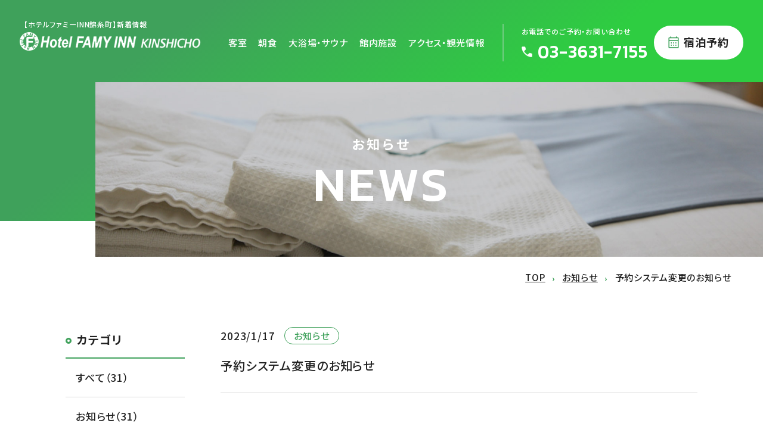

--- FILE ---
content_type: text/css
request_url: https://www.famy-inn.com/files/css/common.css?v=20230117111500
body_size: 5848
content:
@import url("https://fonts.googleapis.com/css2?family=Kanit:wght@300;500&family=Noto+Sans+JP:wght@500;700&display=swap");.lower_int{max-width:1200px;margin:auto}@media only screen and (max-width: 1279px){.lower_int{width:91.66667%}}.topicpath,#footer .con_book .box_book,#footer .con_footer{width:91.66667%;max-width:1440px;margin:auto}@media only screen and (max-width: 1279px){.topicpath,#footer .con_book .box_book,#footer .con_footer{width:91.66667%}}#header .con_header,#menuList .box_header{margin:auto}@media only screen and (min-width: 1280px){#header .con_header,#menuList .box_header{padding:0 2.60417%}}@media print{#header .con_header,#menuList .box_header{padding:0 2.60417%}}@media only screen and (max-width: 1279px){#header .con_header,#menuList .box_header{width:91.66667%}}#header .con_header:after,#menuList .box_header:after,#footer .con_book .box_book:after,#footer .con_footer:after{content:"";display:table;clear:both}html{font-size:small;line-height:1.5}body{color:#222;background:#fff;-webkit-text-size-adjust:none;font-size:131%;letter-spacing:.05em;line-height:2.2}.ie body{font-size:127%}@media only screen and (max-width: 767px){body{font-size:85%;line-height:2}}body a{color:#222;text-decoration:underline}body a:hover{text-decoration:none}body img{max-width:100%;-webkit-touch-callout:none;line-height:1}body,pre,input,textarea,select{font-family:'Noto Sans JP', "メイリオ", "Meiryo", "ヒラギノ角ゴ Pro", "Hiragino Kaku Gothic Pro", "游ゴシック体", "Yu Gothic", YuGothic, "MS Ｐゴシック", "MS PGothic", "Lucida Sans Unicode", "Lucida Grande", Verdana, Arial, sans-serif}input,select,textarea{font-size:100%}html.ie8 .view_tab,html.ie8 .view_tab_sp,html.ie8 .view_sp{display:none !important}html.ie8 #abi_page{min-width:1200px !important;margin:auto;font-size:100% !important}@media only screen and (min-width: 1280px){body .view_tab-sp,body .view_tab{display:none !important}}@media print{body .view_tab-sp,body .view_tab{display:none !important}}@media only screen and (min-width: 768px){body .view_sp{display:none !important}}@media only screen and (max-width: 1279px){body .view_pc{display:none !important}}@media only screen and (max-width: 767px){body .view_pc-tab,body .view_tab{display:none !important}}.mouse .over{-moz-transition:opacity .3s ease-in;-o-transition:opacity .3s ease-in;-webkit-transition:opacity .3s ease-in;transition:opacity .3s ease-in}.mouse .over:hover,.touch .over.touchstart{filter:progid:DXImageTransform.Microsoft.Alpha(Opacity=70);opacity:.7}.touch .over{-webkit-tap-highlight-color:transparent}.touch .over.touchend{-moz-transition-delay:200ms;-o-transition-delay:200ms;-webkit-transition-delay:200ms;transition-delay:200ms}#abi_page{overflow:hidden}@media only screen and (min-width: 1280px){#abi_page{width:100%;margin:auto}}@media print{#abi_page{width:100%;margin:auto}}@media only screen and (min-width: 768px){#abi_page{font-size:100% !important}}#header{background:url('[data-uri]');background:-moz-linear-gradient(125deg, #2ecd41 25%,#3fa15b 75%);background:-webkit-linear-gradient(125deg, #2ecd41 25%,#3fa15b 75%);background:linear-gradient(-35deg, #2ecd41 25%,#3fa15b 75%);padding-top:40px;padding-bottom:35px}@media only screen and (min-width: 768px) and (max-width: 1279px){#header{padding-top:20px}}@media only screen and (max-width: 767px){#header{padding-top:3%}}@media only screen and (min-width: 768px) and (max-width: 1279px){#header{padding-bottom:20px}}@media only screen and (max-width: 767px){#header{padding-bottom:3%}}#header .con_header{position:relative}#header .con_header h1{position:absolute;left:3.125%;bottom:0;color:#fff;font-size:71%;font-weight:normal}@media only screen and (min-width: 1280px) and (max-width: 1600px){#header .con_header h1{bottom:auto;top:-1em}}@media only screen and (max-width: 1279px){#header .con_header h1{left:-100%;bottom:-100%}}#header .con_header .logo{float:left;width:25%;padding-bottom:2em;line-height:1}@media only screen and (min-width: 1280px) and (max-width: 1600px){#header .con_header .logo{padding-top:.8em;padding-bottom:0}}@media only screen and (max-width: 1279px){#header .con_header .logo{width:46.59091%;max-width:350px;margin-top:.5em;padding-bottom:0}}#header .con_header .box_header{float:right;display:flex;align-items:center}#header .con_header .box_header .gnav a{color:#fff;text-decoration:none;margin-left:25px;position:relative;padding:.5em 0}#header .con_header .box_header .gnav a:first-child{margin-left:0}#header .con_header .box_header .gnav a:after{content:"";position:absolute;z-index:1;bottom:0;left:0;height:2px;background:#fff;width:0;-moz-transition:width .35s;-o-transition:width .35s;-webkit-transition:width .35s;transition:width .35s}#header .con_header .box_header .gnav a:hover:after{width:100%}@media only screen and (min-width: 1280px) and (max-width: 1600px){#header .con_header .box_header .gnav{font-size:89%}#header .con_header .box_header .gnav a{margin-left:15px}}#header .con_header .box_header .con_tel .txt{font-size:71%}#header .con_header .box_header .con_tel .tel{display:block;color:#fff;text-decoration:none}#header .con_header .box_header .con_tel .tel i{display:inline-block;vertical-align:middle;width:24px;margin-right:5px}#header .con_header .box_header .con_tel .tel i img{display:block}#header .con_header .box_header .con_tel .tel em{display:inline-block;vertical-align:middle;font-family:'Kanit', sans-serif;font-size:224%;line-height:1}@media only screen and (min-width: 1280px) and (max-width: 1600px){#header .con_header .box_header .con_tel{margin-left:10px;padding-left:10px}#header .con_header .box_header .con_tel .tel i{width:18px}#header .con_header .box_header .con_tel .tel em{font-size:177%}}@media only screen and (min-width: 1280px){#header .con_header .box_header .con_tel{margin-left:30px;border-left:2px solid #73cd83;padding-left:30px;color:#fff}}@media print{#header .con_header .box_header .con_tel{margin-left:30px;border-left:2px solid #73cd83;padding-left:30px;color:#fff}}@media only screen and (max-width: 1279px){#header .con_header .box_header .con_tel .tel i{width:1.5em;background:#fff;padding:1em;margin-right:0;-moz-border-radius:5em;-webkit-border-radius:5em;border-radius:5em}}@media only screen and (max-width: 1279px) and (max-width: 767px){#header .con_header .box_header .con_tel .tel i{padding:.6em;width:1em}}#header .con_header .box_header .btn_rsv{width:240px;margin-left:25px}#header .con_header .box_header .btn_rsv a{display:block;text-decoration:none;font-size:124%;background:#fff;color:#222;text-align:center;padding:.8em 0 1em;-moz-border-radius:3em;-webkit-border-radius:3em;border-radius:3em;line-height:1.2}.mouse #header .con_header .box_header .btn_rsv a{-moz-transition:opacity .3s ease-in;-o-transition:opacity .3s ease-in;-webkit-transition:opacity .3s ease-in;transition:opacity .3s ease-in}.mouse #header .con_header .box_header .btn_rsv a:hover,.touch #header .con_header .box_header .btn_rsv a.touchstart{filter:progid:DXImageTransform.Microsoft.Alpha(Opacity=70);opacity:.7}.touch #header .con_header .box_header .btn_rsv a{-webkit-tap-highlight-color:transparent}.touch #header .con_header .box_header .btn_rsv a.touchend{-moz-transition-delay:200ms;-o-transition-delay:200ms;-webkit-transition-delay:200ms;transition-delay:200ms}#header .con_header .box_header .btn_rsv a i,#header .con_header .box_header .btn_rsv a span{display:inline-block;vertical-align:middle}#header .con_header .box_header .btn_rsv a i{width:1em}#header .con_header .box_header .btn_rsv a i img{display:block}#header .con_header .box_header .btn_rsv a span{font-weight:bold;margin-left:.2em}@media only screen and (min-width: 768px){#header .con_header .box_header .btn_rsv a{font-size:124%}}@media only screen and (max-width: 767px){#header .con_header .box_header .btn_rsv a{font-size:77%}}@media only screen and (min-width: 1280px) and (max-width: 1600px){#header .con_header .box_header .btn_rsv{width:150px;margin-left:10px}#header .con_header .box_header .btn_rsv a{font-size:106%}}@media only screen and (max-width: 1279px){#header .con_header .box_header .btn_rsv{margin-left:.5em;width:200px}}@media only screen and (max-width: 1279px) and (max-width: 767px){#header .con_header .box_header .btn_rsv{width:6em}}#header .con_header .box_header .btn_menu_open{position:relative;margin-left:1em;padding:.5em 1.2em}#header .con_header .box_header .btn_menu_open span.ic_menu{display:block;position:absolute;top:0;right:0;bottom:0;left:0;margin:auto;width:100%;height:100%}#header .con_header .box_header .btn_menu_open span.ic_menu .line{position:absolute;left:0;display:block;width:100%;height:2px;background:#fff}#header .con_header .box_header .btn_menu_open span.ic_menu .line.line01{top:0;-moz-transition:all .35s;-o-transition:all .35s;-webkit-transition:all .35s;transition:all .35s}#header .con_header .box_header .btn_menu_open span.ic_menu .line.line02{bottom:0;-moz-transition:all .35s;-o-transition:all .35s;-webkit-transition:all .35s;transition:all .35s}#header .con_header .box_header .btn_menu_open.active span.ic_menu .line.line01{top:.15em;-moz-transform:rotate(45deg);-ms-transform:rotate(45deg);-webkit-transform:rotate(45deg);transform:rotate(45deg);-webkit-transform-origin:50% 50%;-ms-transform-origin:50% 50%;transform-origin:50% 50%}#header .con_header .box_header .btn_menu_open.active span.ic_menu .line.line02{bottom:auto;top:.15em;-moz-transform:rotate(130deg);-ms-transform:rotate(130deg);-webkit-transform:rotate(130deg);transform:rotate(130deg);-webkit-transform-origin:50% 50%;-ms-transform-origin:50% 50%;transform-origin:50% 50%}@media only screen and (max-width: 767px){#header .con_header .box_header .btn_menu_open{padding:.3em .8em}}#header #con_fixnav{position:fixed;left:0;z-index:222;width:100%;-moz-box-sizing:border-box;-webkit-box-sizing:border-box;box-sizing:border-box;background:url('[data-uri]');background:-moz-linear-gradient(125deg, #2ecd41 0%,#3fa15b 25%);background:-webkit-linear-gradient(125deg, #2ecd41 0%,#3fa15b 25%);background:linear-gradient(-35deg, #2ecd41 0%,#3fa15b 25%);padding-top:25px;padding-bottom:25px;top:-120px;-moz-transition:top .5s;-o-transition:top .5s;-webkit-transition:top .5s;transition:top .5s}#header #con_fixnav h1{display:none}#header #con_fixnav .logo{padding-bottom:0}@media only screen and (min-width: 1280px){#header #con_fixnav .logo{padding-top:0.8em;width:22.91667%}}@media print{#header #con_fixnav .logo{padding-top:0.8em;width:22.91667%}}@media only screen and (min-width: 768px) and (max-width: 1279px){#header #con_fixnav .logo{padding-top:0.3em}}#header #con_fixnav .box_header .con_tel .txt{display:none}#header #con_fixnav .box_header .con_tel .tel em{font-size:189%}@media only screen and (max-width: 1279px){#header #con_fixnav{padding:2.08333% 4.16667%}}#header #con_fixnav.active{top:0}#menuList{position:fixed;top:0;right:0;z-index:-1;width:100%;height:100%;overflow-y:auto;-webkit-overflow-scrolling:touch;background:url('[data-uri]');background:-moz-linear-gradient(125deg, #2ecd41,#3fa15b);background:-webkit-linear-gradient(125deg, #2ecd41,#3fa15b);background:linear-gradient(-35deg, #2ecd41,#3fa15b);pointer-events:none;filter:progid:DXImageTransform.Microsoft.Alpha(Opacity=0);opacity:0;-moz-transition:opacity .55s;-o-transition:opacity .55s;-webkit-transition:opacity .55s;transition:opacity .55s}.menuOpen #menuList{pointer-events:auto;z-index:9998;filter:progid:DXImageTransform.Microsoft.Alpha(enabled=false);opacity:1}#menuList .box_header{padding-top:40px}@media only screen and (max-width: 767px){#menuList .box_header{padding-top:4%}}#menuList .box_header .logo{float:left;width:46.59091%;max-width:350px}#menuList .box_header .btn_close{float:right;position:relative;margin-left:1em;padding:.5em 1.5em;margin-top:.75em}#menuList .box_header .btn_close span.ic_menu{display:block;position:absolute;top:0;right:0;bottom:0;left:0;margin:auto;width:100%;height:100%}#menuList .box_header .btn_close span.ic_menu .line{position:absolute;left:0;display:block;width:100%;height:2px;background:#fff}#menuList .box_header .btn_close span.ic_menu .line.line01{top:.15em;-moz-transform:rotate(45deg);-ms-transform:rotate(45deg);-webkit-transform:rotate(45deg);transform:rotate(45deg);-webkit-transform-origin:50% 50%;-ms-transform-origin:50% 50%;transform-origin:50% 50%}#menuList .box_header .btn_close span.ic_menu .line.line02{top:.15em;-moz-transform:rotate(130deg);-ms-transform:rotate(130deg);-webkit-transform:rotate(130deg);transform:rotate(130deg);-webkit-transform-origin:50% 50%;-ms-transform-origin:50% 50%;transform-origin:50% 50%}#menuList .box_header .btn_close.active span.ic_menu .line.line01{top:.15em;-moz-transform:rotate(45deg);-ms-transform:rotate(45deg);-webkit-transform:rotate(45deg);transform:rotate(45deg);-webkit-transform-origin:50% 50%;-ms-transform-origin:50% 50%;transform-origin:50% 50%}#menuList .box_header .btn_close.active span.ic_menu .line.line02{bottom:auto;top:.15em;-moz-transform:rotate(130deg);-ms-transform:rotate(130deg);-webkit-transform:rotate(130deg);transform:rotate(130deg);-webkit-transform-origin:50% 50%;-ms-transform-origin:50% 50%;transform-origin:50% 50%}@media only screen and (max-width: 767px){#menuList .box_header .btn_close{padding:.3em .8em}}#menuList .box_menu{width:79.16667%;margin:10% auto 0}@media only screen and (min-width: 768px) and (max-width: 1279px){#menuList .box_menu{max-width:500px;margin-top:50px}}#menuList .box_menu li{margin-top:2%}#menuList .box_menu li a{display:block;color:#fff;font-size:153%;line-height:2.2;text-decoration:none}#menuList .box_menu .btn_rsv{margin-top:10%}#menuList .box_menu .btn_rsv a{display:block;text-decoration:none;font-size:124%;background:#fff;color:#222;text-align:center;padding:.8em 0 1em;-moz-border-radius:3em;-webkit-border-radius:3em;border-radius:3em;line-height:1.2}.mouse #menuList .box_menu .btn_rsv a{-moz-transition:opacity .3s ease-in;-o-transition:opacity .3s ease-in;-webkit-transition:opacity .3s ease-in;transition:opacity .3s ease-in}.mouse #menuList .box_menu .btn_rsv a:hover,.touch #menuList .box_menu .btn_rsv a.touchstart{filter:progid:DXImageTransform.Microsoft.Alpha(Opacity=70);opacity:.7}.touch #menuList .box_menu .btn_rsv a{-webkit-tap-highlight-color:transparent}.touch #menuList .box_menu .btn_rsv a.touchend{-moz-transition-delay:200ms;-o-transition-delay:200ms;-webkit-transition-delay:200ms;transition-delay:200ms}#menuList .box_menu .btn_rsv a i,#menuList .box_menu .btn_rsv a span{display:inline-block;vertical-align:middle}#menuList .box_menu .btn_rsv a i{width:1em}#menuList .box_menu .btn_rsv a i img{display:block}#menuList .box_menu .btn_rsv a span{font-weight:bold;margin-left:.2em}#menuList .box_menu .btn_tel{margin-top:5%}#menuList .box_menu .btn_tel .tel{display:block;text-align:center;text-decoration:none;font-size:236%;line-height:1;color:#fff}#menuList .box_menu .btn_tel .tel i,#menuList .box_menu .btn_tel .tel em{display:inline-block;vertical-align:middle}#menuList .box_menu .btn_tel .tel i{width:.65em}#menuList .box_menu .btn_tel .tel i img{display:block}#menuList .box_menu .btn_tel .tel em{font-family:'Kanit', sans-serif;border-bottom:1px solid #fff}.con_page_title{position:relative}.con_page_title:before{content:"";width:100%;height:100%;background:url('[data-uri]');background:-moz-linear-gradient(125deg, #2ecd41 25%,#3fa15b 75%);background:-webkit-linear-gradient(125deg, #2ecd41 25%,#3fa15b 75%);background:linear-gradient(-35deg, #2ecd41 25%,#3fa15b 75%);position:absolute;bottom:60px;left:0;z-index:-1}.con_page_title .page_title{position:absolute;z-index:2;top:50%;left:0;right:0;text-align:center;color:#fff;-moz-transform:translateY(-50%);-ms-transform:translateY(-50%);-webkit-transform:translateY(-50%);transform:translateY(-50%)}.con_page_title .page_title .jp{display:block;letter-spacing:.2em}@media only screen and (min-width: 768px){.con_page_title .page_title .jp{font-size:130%}}@media only screen and (max-width: 767px){.con_page_title .page_title .jp{font-size:118%}}@media only screen and (max-width: 767px){.con_page_title .page_title .jp{letter-spacing:.05em}}.con_page_title .page_title .en{line-height:1.1;display:block;font-family:'Kanit', sans-serif;letter-spacing:.05em;font-weight:500}@media only screen and (min-width: 768px){.con_page_title .page_title .en{font-size:471%}}@media only screen and (max-width: 767px){.con_page_title .page_title .en{font-size:324%}}@media only screen and (max-width: 767px){.con_page_title .page_title .en{letter-spacing:.02em}}.con_page_title .main_photo{width:87.5%;margin-left:auto}@media only screen and (min-width: 768px) and (max-width: 1279px){.con_page_title .main_photo{overflow:hidden}.con_page_title .main_photo img{position:relative;width:120%;max-width:none;margin-left:-10%}}@media only screen and (min-width: 768px) and (max-width: 1023px){.con_page_title .main_photo{overflow:hidden}.con_page_title .main_photo img{position:relative;width:150%;max-width:none;margin-left:-25%}}@media only screen and (max-width: 1279px){.con_page_title .main_photo{width:95.83333%}}.topicpath{text-align:right;font-size:89%;margin-top:1em}.topicpath li{display:inline-block;vertical-align:middle}.topicpath li:before{margin:0 .5em;line-height:1;content:"\203A";font-family:"ＭＳ Ｐ明朝", "MS PMincho";color:#3fa15b;font-weight:bold}.topicpath li:first-child:before{display:none}.lower_int{text-align:center;font-size:118%;font-weight:bold;line-height:1.8;margin-top:75px}@media only screen and (max-width: 767px){.lower_int{margin-top:10%}}#footer{margin-top:135px;padding-bottom:30px;border-bottom:1px solid #d5d5d5}@media only screen and (min-width: 768px) and (max-width: 1279px){#footer{margin-top:100px}}@media only screen and (max-width: 767px){#footer{margin-top:15%}}#footer .con_book{background:url('[data-uri]');background:-moz-linear-gradient(180deg, #2ecd41 25%,#3fa15b 75%);background:-webkit-linear-gradient(180deg, #2ecd41 25%,#3fa15b 75%);background:linear-gradient(-90deg, #2ecd41 25%,#3fa15b 75%);padding:55px 0}@media only screen and (max-width: 767px){#footer .con_book{padding:10% 0}}#footer .con_book .box_book h2{float:left;width:50%;color:#fff}#footer .con_book .box_book h2 .en{font-family:'Kanit', sans-serif;font-weight:500;line-height:1}@media only screen and (min-width: 1280px){#footer .con_book .box_book h2 .en{font-size:412%}}@media print{#footer .con_book .box_book h2 .en{font-size:412%}}@media only screen and (min-width: 768px) and (max-width: 1279px){#footer .con_book .box_book h2 .en{font-size:353%}}@media only screen and (max-width: 767px){#footer .con_book .box_book h2 .en{font-size:353%}}@media only screen and (min-width: 1280px) and (max-width: 1600px){#footer .con_book .box_book h2 .en{font-size:353%;line-height:1.2}}#footer .con_book .box_book h2 .jp{font-size:112%;margin-left:0.8em}#footer .con_book .box_book h2 .jp:before,#footer .con_book .box_book h2 .jp:after{content:"";-moz-border-radius:1em;-webkit-border-radius:1em;border-radius:1em;width:0.2em;height:0.2em;border:3px solid #fff;display:inline-block;vertical-align:middle;margin:0 .5em}@media only screen and (min-width: 1280px){#footer .con_book .box_book h2{display:flex;align-items:center}#footer .con_book .box_book h2 .en{order:1}#footer .con_book .box_book h2 .jp{order:2}}@media print{#footer .con_book .box_book h2{display:flex;align-items:center}#footer .con_book .box_book h2 .en{order:1}#footer .con_book .box_book h2 .jp{order:2}}@media only screen and (max-width: 1279px){#footer .con_book .box_book h2{text-align:center}#footer .con_book .box_book h2 .en{display:block}}@media only screen and (max-width: 767px){#footer .con_book .box_book h2{float:none;width:100%}}#footer .con_book .box_book .box_rsv{float:right;width:50%}#footer .con_book .box_book .box_rsv .btn_rsv{width:350px}#footer .con_book .box_book .box_rsv .btn_rsv a{display:block;text-decoration:none;font-size:124%;background:#fff;color:#222;text-align:center;padding:.8em 0 1em;-moz-border-radius:3em;-webkit-border-radius:3em;border-radius:3em;line-height:1.2}.mouse #footer .con_book .box_book .box_rsv .btn_rsv a{-moz-transition:opacity .3s ease-in;-o-transition:opacity .3s ease-in;-webkit-transition:opacity .3s ease-in;transition:opacity .3s ease-in}.mouse #footer .con_book .box_book .box_rsv .btn_rsv a:hover,.touch #footer .con_book .box_book .box_rsv .btn_rsv a.touchstart{filter:progid:DXImageTransform.Microsoft.Alpha(Opacity=70);opacity:.7}.touch #footer .con_book .box_book .box_rsv .btn_rsv a{-webkit-tap-highlight-color:transparent}.touch #footer .con_book .box_book .box_rsv .btn_rsv a.touchend{-moz-transition-delay:200ms;-o-transition-delay:200ms;-webkit-transition-delay:200ms;transition-delay:200ms}#footer .con_book .box_book .box_rsv .btn_rsv a i,#footer .con_book .box_book .box_rsv .btn_rsv a span{display:inline-block;vertical-align:middle}#footer .con_book .box_book .box_rsv .btn_rsv a i{width:1em}#footer .con_book .box_book .box_rsv .btn_rsv a i img{display:block}#footer .con_book .box_book .box_rsv .btn_rsv a span{font-weight:bold;margin-left:.2em}#footer .con_book .box_book .box_rsv .btn_tel .tel{display:block;text-align:center;text-decoration:none;font-size:248%;line-height:1;color:#fff}#footer .con_book .box_book .box_rsv .btn_tel .tel i,#footer .con_book .box_book .box_rsv .btn_tel .tel em{display:inline-block;vertical-align:middle}#footer .con_book .box_book .box_rsv .btn_tel .tel i{width:.65em}#footer .con_book .box_book .box_rsv .btn_tel .tel i img{display:block}#footer .con_book .box_book .box_rsv .btn_tel .tel em{font-family:'Kanit', sans-serif}@media only screen and (min-width: 1280px){#footer .con_book .box_book .box_rsv{display:flex;align-items:center;justify-content:flex-end}#footer .con_book .box_book .box_rsv .btn_rsv{order:2;margin-left:35px}}@media only screen and (min-width: 1280px) and (min-width: 1280px) and (max-width: 1600px){#footer .con_book .box_book .box_rsv .btn_rsv{width:250px}}@media only screen and (min-width: 1280px){#footer .con_book .box_book .box_rsv .btn_tel{order:1}}@media only screen and (min-width: 1280px) and (min-width: 1280px) and (max-width: 1600px){#footer .con_book .box_book .box_rsv .btn_tel .tel{font-size:212%}}@media print{#footer .con_book .box_book .box_rsv{display:flex;align-items:center;justify-content:flex-end}#footer .con_book .box_book .box_rsv .btn_rsv{order:2;margin-left:35px}#footer .con_book .box_book .box_rsv .btn_tel{order:1}}@media only screen and (max-width: 1279px){#footer .con_book .box_book .box_rsv .btn_rsv{max-width:86.36364%;margin:0 auto .5em}#footer .con_book .box_book .box_rsv .btn_tel .tel em{border-bottom:1px solid #fff}}@media only screen and (max-width: 767px){#footer .con_book .box_book .box_rsv{float:none;width:100%;margin-top:5%}}#footer .con_footer{margin-top:80px}@media only screen and (max-width: 767px){#footer .con_footer{margin-top:10%}}#footer .con_footer .box_hotel{float:left;width:620px;max-width:50%;overflow:hidden}#footer .con_footer .box_hotel .photo{float:left;width:130px}#footer .con_footer .box_hotel .logo{float:right;width:440px;margin-top:5px}#footer .con_footer .box_hotel address{float:right;margin-top:25px;width:440px}@media only screen and (max-width: 1279px){#footer .con_footer .box_hotel{float:none;max-width:100%;margin:auto}}@media only screen and (max-width: 767px){#footer .con_footer .box_hotel .logo{width:100%;margin-bottom:10%}#footer .con_footer .box_hotel .logo img{display:block;width:79.54545%;margin:auto}#footer .con_footer .box_hotel .photo{width:19.31818%}#footer .con_footer .box_hotel address{width:74.43182%;margin-top:4%}}#footer .con_footer .box_footer{margin-top:15px}@media only screen and (min-width: 768px) and (max-width: 1279px){#footer .con_footer .box_footer{margin-top:35px}}@media only screen and (max-width: 767px){#footer .con_footer .box_footer{margin-top:5%}}#footer .con_footer .box_footer .fnav{text-align:right}#footer .con_footer .box_footer .fnav li{display:inline-block;vertical-align:middle;margin-left:1.5em}#footer .con_footer .box_footer .fnav li:first-child{margin-left:0}#footer .con_footer .box_footer .fnav li a{text-decoration:none !important}.mouse #footer .con_footer .box_footer .fnav li a:hover,.touch #footer .con_footer .box_footer .fnav li a.touchstart{text-decoration:underline !important}.touch #footer .con_footer .box_footer .fnav li a{-webkit-tap-highlight-color:transparent}.touch #footer .con_footer .box_footer .fnav li a.touchend{-moz-transition-delay:200ms;-o-transition-delay:200ms;-webkit-transition-delay:200ms;transition-delay:200ms}#footer .con_footer .box_footer .box_sns{margin-top:25px;display:flex;justify-content:flex-end;align-items:center}@media only screen and (max-width: 767px){#footer .con_footer .box_footer .box_sns{margin-top:5%}}#footer .con_footer .box_footer .box_sns dt{font-family:'Kanit', sans-serif;font-size:106%;margin-right:0.5em}#footer .con_footer .box_footer .box_sns dd{width:345px;display:flex;justify-content:space-between}#footer .con_footer .box_footer .box_sns dd a{width:170px;display:block;text-decoration:none;-moz-box-sizing:border-box;-webkit-box-sizing:border-box;box-sizing:border-box;border:2px solid #d5d5d5;-moz-border-radius:3em;-webkit-border-radius:3em;border-radius:3em;padding:.7em 0 .8em;line-height:1.2;text-align:center}.mouse #footer .con_footer .box_footer .box_sns dd a{-moz-transition:opacity .3s ease-in;-o-transition:opacity .3s ease-in;-webkit-transition:opacity .3s ease-in;transition:opacity .3s ease-in}.mouse #footer .con_footer .box_footer .box_sns dd a:hover,.touch #footer .con_footer .box_footer .box_sns dd a.touchstart{filter:progid:DXImageTransform.Microsoft.Alpha(Opacity=70);opacity:.7}.touch #footer .con_footer .box_footer .box_sns dd a{-webkit-tap-highlight-color:transparent}.touch #footer .con_footer .box_footer .box_sns dd a.touchend{-moz-transition-delay:200ms;-o-transition-delay:200ms;-webkit-transition-delay:200ms;transition-delay:200ms}#footer .con_footer .box_footer .box_sns dd a i,#footer .con_footer .box_footer .box_sns dd a span{display:inline-block;vertical-align:middle}#footer .con_footer .box_footer .box_sns dd a i{margin-right:0.25em;width:1.4em}#footer .con_footer .box_footer .box_sns dd a i img{display:block}@media only screen and (min-width: 1280px){#footer .con_footer .box_footer{float:right;width:50%}}@media print{#footer .con_footer .box_footer{float:right;width:50%}}@media only screen and (max-width: 1279px){#footer .con_footer .box_footer{max-width:100%}#footer .con_footer .box_footer .fnav{text-align:center}}@media only screen and (max-width: 1279px) and (max-width: 767px){#footer .con_footer .box_footer .fnav{padding:4% 0 5%;border-top:2px solid #d5d5d5;border-bottom:2px solid #d5d5d5}#footer .con_footer .box_footer .fnav a{line-height:2}}@media only screen and (max-width: 1279px){#footer .con_footer .box_footer .box_sns{justify-content:center}}@media only screen and (max-width: 1279px) and (max-width: 767px){#footer .con_footer .box_footer .box_sns{display:block;text-align:center}#footer .con_footer .box_footer .box_sns dt{margin-bottom:0.5em;margin-right:0}#footer .con_footer .box_footer .box_sns dd{width:75%;margin:auto}#footer .con_footer .box_footer .box_sns dd a{width:48.48485%}}#footer #copyright{font-family:'Kanit', sans-serif;text-align:center;font-weight:300;margin-top:50px}@media only screen and (min-width: 768px){#footer #copyright{font-size:83%}}@media only screen and (max-width: 767px){#footer #copyright{font-size:65%}}@media only screen and (max-width: 767px){#footer #copyright{margin-top:10%}}@media only screen and (max-width: 767px){#footer{padding-bottom:5%}}table.tbl_basic{width:100%}table.tbl_basic tr{line-height:1.5;border-bottom:1px solid #d5d5d5}table.tbl_basic tr:first-child{border-top:1px solid #d5d5d5}table.tbl_basic tr th{padding:.8em 0;background:#f3eee8;text-align:center;font-weight:normal;width:140px}@media only screen and (max-width: 767px){table.tbl_basic tr th{width:30%}}table.tbl_basic tr td{padding:.8em 1em}table.tbl_basic_sp{width:100%}table.tbl_basic_sp tr{border-bottom:1px solid #d5d5d5}table.tbl_basic_sp tr:first-child{border-top:1px solid #d5d5d5}table.tbl_basic_sp tr th{padding:.8em 0;background:#f3eee8;text-align:center;font-weight:normal;width:280px}@media only screen and (max-width: 767px){table.tbl_basic_sp tr th{width:100%}}@media only screen and (max-width: 767px){table.tbl_basic_sp tr th{display:block}}table.tbl_basic_sp tr td{padding:.8em 1em}@media only screen and (max-width: 767px){table.tbl_basic_sp tr td{display:block;width:100%;-moz-box-sizing:border-box;-webkit-box-sizing:border-box;box-sizing:border-box}}.c_slider{width:100%;position:relative}.c_slider .slick-dots{line-height:1;position:absolute;z-index:1;bottom:30px}@media only screen and (max-width: 767px){.c_slider .slick-dots{bottom:5%}}.c_slider .slick-dots li{width:.7em;height:.7em;background:#fff;margin:0 .4em;-moz-border-radius:1em;-webkit-border-radius:1em;border-radius:1em}.c_slider .slick-dots li button{padding:0;width:100%;height:100%}.c_slider .slick-dots li button:before{display:none}.c_slider .slick-dots li.slick-active{background:#3fa15b}.c_slider .slick-list,.c_slider .slick-track{overflow:visible}


--- FILE ---
content_type: text/css
request_url: https://www.famy-inn.com/files/css/news.css?v=20230117111500
body_size: 4295
content:
@import url("https://fonts.googleapis.com/css2?family=Kanit:wght@300;500&family=Noto+Sans+JP:wght@500;700&display=swap");.con_news{max-width:1200px;margin:auto}@media only screen and (max-width: 1279px){.con_news{width:91.66667%}}.con_news:after{content:"";display:table;clear:both}.c_btn a{text-align:center;display:block;border:2px solid #3fa15b;padding:1em .5em 1.1em 0;-moz-border-radius:3em;-webkit-border-radius:3em;border-radius:3em;line-height:1.5;position:relative;text-decoration:none;overflow:hidden;-moz-transition:.35s .15s;-o-transition:.35s .15s;-webkit-transition:.35s;-webkit-transition-delay:.15s;transition:.35s .15s;background:#fff}.c_btn a span{position:relative;z-index:3}.c_btn a:before{content:"";width:1.5em;height:1.5em;position:absolute;z-index:1;top:50%;margin-top:-0.75em;right:.8em;background:#3fa15b;-moz-border-radius:1.5em;-webkit-border-radius:1.5em;border-radius:1.5em;-moz-transition:all .35s cubic-bezier(0.77, 0, 0.175, 1);-o-transition:all .35s cubic-bezier(0.77, 0, 0.175, 1);-webkit-transition:all .35s cubic-bezier(0.77, 0, 0.175, 1);transition:all .35s cubic-bezier(0.77, 0, 0.175, 1)}.c_btn a:after{position:absolute;z-index:2;right:1.3em;top:50%;margin-top:-.25em;content:"";width:.4em;height:.4em;border-top:.15em solid #fff;border-right:.15em solid #fff;-moz-transform:rotate(45deg);-ms-transform:rotate(45deg);-webkit-transform:rotate(45deg);transform:rotate(45deg)}.c_btn a:hover{color:#fff}.c_btn a:hover:before{top:0%;margin-top:0;right:0%;width:100%;height:100%}.c_btn-pdf a{text-align:center;display:block;border:2px solid #3fa15b;padding:1em .5em 1.1em 0;-moz-border-radius:3em;-webkit-border-radius:3em;border-radius:3em;line-height:1.5;position:relative;text-decoration:none;overflow:hidden;-moz-transition:.35s .15s;-o-transition:.35s .15s;-webkit-transition:.35s;-webkit-transition-delay:.15s;transition:.35s .15s;background:#fff}.c_btn-pdf a span{position:relative;z-index:3}.c_btn-pdf a:before{content:"";width:0;height:0;position:absolute;z-index:1;top:50%;right:1.5em;transform:translateY(-50%);background:#3fa15b;-moz-border-radius:1.5em;-webkit-border-radius:1.5em;border-radius:1.5em;-moz-transition:all .35s cubic-bezier(0.77, 0, 0.175, 1);-o-transition:all .35s cubic-bezier(0.77, 0, 0.175, 1);-webkit-transition:all .35s cubic-bezier(0.77, 0, 0.175, 1);transition:all .35s cubic-bezier(0.77, 0, 0.175, 1)}.c_btn-pdf a:after{position:absolute;z-index:2;right:1.3em;top:50%;transform:translateY(-50%);content:"";width:1.3em;height:1.3em;background:url(../images/common/ic_pdf.png) no-repeat center/contain;-moz-transition:all .35s cubic-bezier(0.77, 0, 0.175, 1);-o-transition:all .35s cubic-bezier(0.77, 0, 0.175, 1);-webkit-transition:all .35s cubic-bezier(0.77, 0, 0.175, 1);transition:all .35s cubic-bezier(0.77, 0, 0.175, 1)}.c_btn-pdf a:hover{color:#fff}.c_btn-pdf a:hover:before{right:0;width:100%;height:100%}.c_btn-pdf a:hover:after{background-image:url(../images/common/ic_pdf-w.png)}.c_btn-outer a{text-align:center;display:block;border:2px solid #3fa15b;padding:1em .5em 1.1em 0;-moz-border-radius:3em;-webkit-border-radius:3em;border-radius:3em;line-height:1.5;position:relative;text-decoration:none;overflow:hidden;-moz-transition:.35s .15s;-o-transition:.35s .15s;-webkit-transition:.35s;-webkit-transition-delay:.15s;transition:.35s .15s;background:#fff}.c_btn-outer a span{position:relative;z-index:3}.c_btn-outer a:before{content:"";width:0;height:0;position:absolute;z-index:1;top:50%;right:1.5em;transform:translateY(-50%);background:#3fa15b;-moz-border-radius:1.5em;-webkit-border-radius:1.5em;border-radius:1.5em;-moz-transition:all .35s cubic-bezier(0.77, 0, 0.175, 1);-o-transition:all .35s cubic-bezier(0.77, 0, 0.175, 1);-webkit-transition:all .35s cubic-bezier(0.77, 0, 0.175, 1);transition:all .35s cubic-bezier(0.77, 0, 0.175, 1)}.c_btn-outer a:after{position:absolute;z-index:2;right:1.3em;top:50%;transform:translateY(-50%);content:"";width:1em;height:1em;background:url(../images/common/ic_outer.png) no-repeat center/contain;-moz-transition:all .35s cubic-bezier(0.77, 0, 0.175, 1);-o-transition:all .35s cubic-bezier(0.77, 0, 0.175, 1);-webkit-transition:all .35s cubic-bezier(0.77, 0, 0.175, 1);transition:all .35s cubic-bezier(0.77, 0, 0.175, 1)}.c_btn-outer a:hover{color:#fff}.c_btn-outer a:hover:before{right:0;width:100%;height:100%}.c_btn-outer a:hover:after{background-image:url(../images/common/ic_outer-w.png)}.btn_plan{margin:auto}.btn_plan a{background:url('[data-uri]');background:-moz-linear-gradient(180deg, #2ecd41 25%,#3fa15b 75%);background:-webkit-linear-gradient(180deg, #2ecd41 25%,#3fa15b 75%);background:linear-gradient(-90deg, #2ecd41 25%,#3fa15b 75%);-moz-border-radius:3em;-webkit-border-radius:3em;border-radius:3em;overflow:hidden;text-align:center;display:block;padding:1em .5em 1.1em 0;position:relative;text-decoration:none;color:#fff}.mouse .btn_plan a{-moz-transition:opacity .3s ease-in;-o-transition:opacity .3s ease-in;-webkit-transition:opacity .3s ease-in;transition:opacity .3s ease-in}.mouse .btn_plan a:hover,.touch .btn_plan a.touchstart{filter:progid:DXImageTransform.Microsoft.Alpha(Opacity=70);opacity:.7}.touch .btn_plan a{-webkit-tap-highlight-color:transparent}.touch .btn_plan a.touchend{-moz-transition-delay:200ms;-o-transition-delay:200ms;-webkit-transition-delay:200ms;transition-delay:200ms}.btn_plan a:before{content:"";width:1.5em;height:1.5em;position:absolute;z-index:0;top:50%;margin-top:-0.75em;right:1em;background:#fff;-moz-border-radius:1.5em;-webkit-border-radius:1.5em;border-radius:1.5em}.btn_plan a:after{position:absolute;z-index:1;right:1.5em;top:50%;margin-top:-.25em;content:"";width:.4em;height:.4em;border-top:.15em solid #3fa15b;border-right:.15em solid #3fa15b;-moz-transform:rotate(45deg);-ms-transform:rotate(45deg);-webkit-transform:rotate(45deg);transform:rotate(45deg)}.con_news{max-width:1060px;margin-top:5.20833%}@media only screen and (max-width: 767px){.con_news{margin-top:11.36364%}}@media only screen and (min-width: 768px){.con_news .main{float:right;width:75.4717%}}@media only screen and (min-width: 1280px){.con_news .main{width:800px}}@media print{.con_news .main{width:800px}}@media only screen and (min-width: 768px) and (max-width: 1279px){.con_news .main{width:66.03774%}}.con_news .main .box_news li{border-bottom:1px solid #d5d5d5}.con_news .main .box_news li:first-child{border-top:1px solid #d5d5d5}.con_news .main .box_news li a{display:flex;flex-wrap:wrap;padding:3.75% 2.5%;box-sizing:border-box;text-decoration:none;transition:background .5s ease}@media only screen and (max-width: 767px){.con_news .main .box_news li a{padding:4.6875% 3.125%}}.con_news .main .box_news li a .info{display:flex;align-items:center;line-height:1.8}.con_news .main .box_news li a .info .cate{display:inline-block;font-size:89%;color:#3fa15b;border:1px solid #3fa15b;padding:0 1em;-moz-border-radius:2em;-webkit-border-radius:2em;border-radius:2em;margin-left:1em}.con_news .main .box_news li a .txt{width:100%;overflow:hidden;display:-webkit-box;-webkit-box-orient:vertical;-webkit-line-clamp:2;line-height:1;line-height:1.85;margin-top:1.875%}.firefox .con_news .main .box_news li a .txt,.ie .con_news .main .box_news li a .txt{max-height:2em}@media only screen and (min-width: 768px) and (max-width: 1279px){.con_news .main .box_news li a .txt{line-height:1.75}}@media only screen and (max-width: 767px){.con_news .main .box_news li a .txt{line-height:1.6}}@media only screen and (max-width: 767px){.con_news .main .box_news li a .txt{margin-top:2.61364%}}.con_news .main .box_news li a:hover{background:rgba(213,213,213,0.2)}.con_news .main .box_pager{display:flex;justify-content:center;align-items:center;margin-top:9.375%}@media only screen and (max-width: 767px){.con_news .main .box_pager{margin-top:11.36364%}}.con_news .main .box_pager .prev a,.con_news .main .box_pager .next a,.con_news .main .box_pager ul li a{display:block;height:2.333em;line-height:2.333em;box-sizing:border-box;border-radius:50%;text-align:center;text-decoration:none;transition:background .5s ease,color .5s ease}@media only screen and (max-width: 767px){.con_news .main .box_pager .prev a,.con_news .main .box_pager .next a,.con_news .main .box_pager ul li a{height:2.333em}}@media only screen and (max-width: 767px){.con_news .main .box_pager .prev a,.con_news .main .box_pager .next a,.con_news .main .box_pager ul li a{line-height:2.333em}}@media only screen and (min-width: 768px){.con_news .main .box_pager .prev a,.con_news .main .box_pager .next a,.con_news .main .box_pager ul li a{font-size:106%}}@media only screen and (max-width: 767px){.con_news .main .box_pager .prev a,.con_news .main .box_pager .next a,.con_news .main .box_pager ul li a{font-size:77%}}@media only screen and (max-width: 767px){.con_news .main .box_pager .prev a,.con_news .main .box_pager .next a,.con_news .main .box_pager ul li a{width:2.2em}}.con_news .main .box_pager .prev a.active,.con_news .main .box_pager .prev a:hover,.con_news .main .box_pager .next a.active,.con_news .main .box_pager .next a:hover,.con_news .main .box_pager ul li a.active,.con_news .main .box_pager ul li a:hover{background:#3fa15b;color:#fff}.con_news .main .box_pager .prev,.con_news .main .box_pager .next{width:2.333em}@media only screen and (max-width: 767px){.con_news .main .box_pager .prev,.con_news .main .box_pager .next{width:2em}}.con_news .main .box_pager .prev a,.con_news .main .box_pager .next a{position:relative}.mouse .con_news .main .box_pager .prev a,.mouse .con_news .main .box_pager .next a{-moz-transition:opacity .3s ease-in;-o-transition:opacity .3s ease-in;-webkit-transition:opacity .3s ease-in;transition:opacity .3s ease-in}.mouse .con_news .main .box_pager .prev a:hover,.touch .con_news .main .box_pager .prev a.touchstart,.mouse .con_news .main .box_pager .next a:hover,.touch .con_news .main .box_pager .next a.touchstart{filter:progid:DXImageTransform.Microsoft.Alpha(Opacity=70);opacity:.7}.touch .con_news .main .box_pager .prev a,.touch .con_news .main .box_pager .next a{-webkit-tap-highlight-color:transparent}.touch .con_news .main .box_pager .prev a.touchend,.touch .con_news .main .box_pager .next a.touchend{-moz-transition-delay:200ms;-o-transition-delay:200ms;-webkit-transition-delay:200ms;transition-delay:200ms}.con_news .main .box_pager .prev a:after,.con_news .main .box_pager .next a:after{position:absolute;z-index:2;left:50%;top:50%;margin-top:-.25em;content:"";width:.4em;height:.4em;border-top:.15em solid #3fa15b;border-right:.15em solid #3fa15b}.con_news .main .box_pager .prev a.active,.con_news .main .box_pager .prev a:hover,.con_news .main .box_pager .next a.active,.con_news .main .box_pager .next a:hover{background:transparent}.con_news .main .box_pager .prev a:after{-moz-transform:translate(-50%, -50%) rotate(-135deg);-ms-transform:translate(-50%, -50%) rotate(-135deg);-webkit-transform:translate(-50%, -50%) rotate(-135deg);transform:translate(-50%, -50%) rotate(-135deg);margin:0}.con_news .main .box_pager .next a:after{-moz-transform:translate(-50%, -50%) rotate(45deg);-ms-transform:translate(-50%, -50%) rotate(45deg);-webkit-transform:translate(-50%, -50%) rotate(45deg);transform:translate(-50%, -50%) rotate(45deg);margin:0}.con_news .main .box_pager ul{display:flex;justify-content:center;align-items:center;margin:0 1.25%}@media only screen and (max-width: 767px){.con_news .main .box_pager ul{margin:0 5.11364%}}.con_news .main .box_pager ul li{width:2.667em}@media only screen and (max-width: 767px){.con_news .main .box_pager ul li{width:1.667em}}.con_news .main .box_pager ul li+li{margin-left:1.25%}@media only screen and (min-width: 768px) and (max-width: 1279px){.con_news .main .box_pager ul li+li{margin-left:2.5%}}@media only screen and (max-width: 767px){.con_news .main .box_pager ul li+li{margin-left:6.59091%}}.con_news .main .box_st{margin-bottom:5%;padding-bottom:3.75%;border-bottom:1px solid #d5d5d5}@media only screen and (max-width: 767px){.con_news .main .box_st{margin-bottom:6.81818%}}@media only screen and (max-width: 767px){.con_news .main .box_st{padding-bottom:5.11364%}}.con_news .main .box_st .info{display:flex;align-items:center;line-height:1.8}.con_news .main .box_st .info .cate{display:inline-block;font-size:89%;color:#3fa15b;border:1px solid #3fa15b;padding:0 1em;-moz-border-radius:2em;-webkit-border-radius:2em;border-radius:2em;margin-left:1em}.con_news .main .box_st .st{margin-top:1em;font-size:118%;line-height:1.5}@media only screen and (max-width: 767px){.con_news .main .box_st .st{margin-top:.3em}}.con_news .main .box_det>*{margin-top:8.75%}@media only screen and (max-width: 767px){.con_news .main .box_det>*{margin-top:11.93182%}}.con_news .main .box_det>*:first-child{margin-top:0}.con_news .main .box_det .title_l{padding-bottom:1.25%;box-sizing:border-box;border-bottom:2px solid #3fa15b;font-size:142%}@media only screen and (max-width: 767px){.con_news .main .box_det .title_l{padding-bottom:1.13636%}}.con_news .main .box_det .title_m{margin-top:6.25%;font-size:118%}@media only screen and (max-width: 767px){.con_news .main .box_det .title_m{margin-top:8.52273%}}.con_news .main .box_det .title_m:before{content:"";-moz-border-radius:1em;-webkit-border-radius:1em;border-radius:1em;width:0.2em;height:0.2em;border:3px solid #3fa15b;display:inline-block;vertical-align:middle;margin-right:.5em}.con_news .main .box_det>.txt{margin-top:6.25%}@media only screen and (max-width: 767px){.con_news .main .box_det>.txt{margin-top:5.68182%}}.con_news .main .box_det [class^="column"]{overflow:hidden}.con_news .main .box_det [class^="column"]+[class^="column"]{margin-top:7.5%}@media only screen and (max-width: 767px){.con_news .main .box_det [class^="column"]+[class^="column"]{margin-top:10.22727%}}@media only screen and (min-width: 768px){.con_news .main .box_det [class^="column"] .wrp_img{width:47.5%}}@media only screen and (min-width: 768px) and (max-width: 1023px){.con_news .main .box_det [class^="column"] .wrp_img{width:100%}}@media only screen and (min-width: 768px){.con_news .main .box_det [class^="column"] .wrp_txt{width:47.5%}}@media only screen and (min-width: 768px) and (max-width: 1023px){.con_news .main .box_det [class^="column"] .wrp_txt{width:100%;margin-top:7.89474%}}@media only screen and (max-width: 767px){.con_news .main .box_det [class^="column"] .wrp_txt{margin-top:1.5em}}.con_news .main .box_det [class^="column"] .wrp_txt>*{margin-top:6.57895%}@media only screen and (max-width: 767px){.con_news .main .box_det [class^="column"] .wrp_txt>*{margin-top:1em}}.con_news .main .box_det [class^="column"] .wrp_txt>*:first-child{margin-top:0}.con_news .main .box_det [class^="column"] .wrp_txt .sst{line-height:1.5}@media only screen and (min-width: 768px){.con_news .main .box_det [class^="column"] .wrp_txt .sst{font-size:118%}}@media only screen and (max-width: 767px){.con_news .main .box_det [class^="column"] .wrp_txt .sst{font-size:100%}}@media only screen and (min-width: 768px){.con_news .main .box_det .column1 .wrp_img{float:left}.con_news .main .box_det .column1 .wrp_txt{float:right}}@media only screen and (min-width: 768px) and (max-width: 1023px){.con_news .main .box_det .column1 .wrp_img,.con_news .main .box_det .column1 .wrp_txt{float:none}}@media only screen and (min-width: 768px){.con_news .main .box_det .column2 .wrp_img{float:right}.con_news .main .box_det .column2 .wrp_txt{float:left}}@media only screen and (min-width: 768px) and (max-width: 1023px){.con_news .main .box_det .column2 .wrp_img,.con_news .main .box_det .column2 .wrp_txt{float:none}}.con_news .main .box_det [class^="img_"]{display:flex;justify-content:space-between;align-items:flex-start;flex-wrap:wrap}.con_news .main .box_det [class^="img_"]+[class^="img_"]{margin-top:6.875%}@media only screen and (max-width: 767px){.con_news .main .box_det [class^="img_"]+[class^="img_"]{margin-top:9.43182%}}@media only screen and (max-width: 767px){.con_news .main .box_det [class^="img_"] .wrp_img{margin-top:1.5em}.con_news .main .box_det [class^="img_"] .wrp_img:nth-child(-n+2){margin-top:0}}.con_news .main .box_det [class^="img_"] em{display:block;margin-top:1.875%}@media only screen and (max-width: 767px){.con_news .main .box_det [class^="img_"] em{margin-top:3.40909%}}.con_news .main .box_det .img_double .wrp_img{width:48%}@media only screen and (min-width: 768px) and (max-width: 1279px){.con_news .main .box_det .img_double .wrp_img{width:49%}}@media only screen and (max-width: 767px){.con_news .main .box_det .img_double .wrp_img{width:47.95455%}}.con_news .main .box_det .img_triple .wrp_img{width:31%}@media only screen and (min-width: 768px) and (max-width: 1279px){.con_news .main .box_det .img_triple .wrp_img{width:32%}}@media only screen and (max-width: 767px){.con_news .main .box_det .img_triple .wrp_img{width:47.95455%}}.con_news .main .box_det .img_quadruple .wrp_img{width:23%}@media only screen and (min-width: 768px) and (max-width: 1279px){.con_news .main .box_det .img_quadruple .wrp_img{width:24%}}@media only screen and (max-width: 767px){.con_news .main .box_det .img_quadruple .wrp_img{width:47.95455%}}.con_news .main .box_det table.tbl_basic tbody>tr>th{width:19.375%}@media only screen and (max-width: 767px){.con_news .main .box_det table.tbl_basic tbody>tr>th{width:38.18182%}}@media only screen and (min-width: 768px) and (max-width: 1279px){.con_news .main .box_det table.tbl_basic tbody>tr>th{width:35%}}.con_news .main .box_det .wrp_movie{position:relative;overflow:hidden;padding-bottom:68.75%}.con_news .main .box_det .wrp_movie iframe{position:absolute;left:0;top:0;width:100%;height:100%}.con_news .main .box_det .btn{margin:7.5% auto 0}@media only screen and (max-width: 767px){.con_news .main .box_det .btn{margin:10.22727% auto 0}}.con_news .main .box_det .btn+.btn{margin-top:2.5%}@media only screen and (max-width: 767px){.con_news .main .box_det .btn+.btn{margin-top:3.40909%}}.con_news .main .box_det .btn a{width:100%;max-width:240px;margin:auto}.con_news .main .box_pager_detail{display:flex;justify-content:space-between;margin-top:15%;border-top:1px solid #d5d5d5;border-bottom:1px solid #d5d5d5}@media only screen and (max-width: 767px){.con_news .main .box_pager_detail{margin-top:13.63636%}}.con_news .main .box_pager_detail .prev,.con_news .main .box_pager_detail .next{width:50%;border-left:solid 1px #d5d5d5}.con_news .main .box_pager_detail .prev a,.con_news .main .box_pager_detail .next a{position:relative;display:block;padding:30px 45px;box-sizing:border-box;text-decoration:none;transition:background .5s ease}@media only screen and (max-width: 767px){.con_news .main .box_pager_detail .prev a,.con_news .main .box_pager_detail .next a{padding:6.81818% 10.22727%}}@media only screen and (min-width: 768px){.con_news .main .box_pager_detail .prev a,.con_news .main .box_pager_detail .next a{font-size:89%}}@media only screen and (max-width: 767px){.con_news .main .box_pager_detail .prev a,.con_news .main .box_pager_detail .next a{font-size:77%}}@media only screen and (min-width: 768px) and (max-width: 1023px){.con_news .main .box_pager_detail .prev a,.con_news .main .box_pager_detail .next a{padding:7.5% 10%;font-size:77%}}.con_news .main .box_pager_detail .prev a:after,.con_news .main .box_pager_detail .next a:after{position:absolute;z-index:2;right:1.3em;top:50%;margin-top:-.25em;content:"";width:.4em;height:.4em;border-top:.15em solid #3fa15b;border-right:.15em solid #3fa15b;-moz-transform:rotate(45deg);-ms-transform:rotate(45deg);-webkit-transform:rotate(45deg);transform:rotate(45deg)}.con_news .main .box_pager_detail .prev a:hover,.con_news .main .box_pager_detail .next a:hover{background:rgba(213,213,213,0.2)}.con_news .main .box_pager_detail .prev a span,.con_news .main .box_pager_detail .next a span{overflow:hidden;display:-webkit-box;-webkit-box-orient:vertical;-webkit-line-clamp:1;line-height:1}.firefox .con_news .main .box_pager_detail .prev a span,.ie .con_news .main .box_pager_detail .prev a span,.firefox .con_news .main .box_pager_detail .next a span,.ie .con_news .main .box_pager_detail .next a span{max-height:1em}.con_news .main .box_pager_detail .prev a:after{left:5%;-moz-transform:rotate(-135deg);-ms-transform:rotate(-135deg);-webkit-transform:rotate(-135deg);transform:rotate(-135deg)}@media only screen and (min-width: 768px) and (max-width: 1279px){.con_news .main .box_pager_detail .prev a:after{left:2.5%}}@media only screen and (max-width: 767px){.con_news .main .box_pager_detail .prev a:after{left:3.40909%}}.con_news .main .box_pager_detail .next a:after{right:5%}@media only screen and (min-width: 768px) and (max-width: 1279px){.con_news .main .box_pager_detail .next a:after{right:2.5%}}@media only screen and (max-width: 767px){.con_news .main .box_pager_detail .next a:after{right:3.40909%}}.con_news .main .box_pager_detail p:first-child{border:none}.con_news .main .box_pager_lnk{margin-top:6.25%}@media only screen and (max-width: 767px){.con_news .main .box_pager_lnk{margin-top:8.52273%}}.con_news .main .box_pager_lnk .btn a{width:100%;max-width:240px;margin:auto}@media only screen and (min-width: 768px){.con_news .side{float:left;width:18.86792%}}@media only screen and (min-width: 1280px){.con_news .side{width:200px}}@media print{.con_news .side{width:200px}}@media only screen and (min-width: 768px) and (max-width: 1279px){.con_news .side{width:28.30189%}}@media only screen and (max-width: 767px){.con_news .side{margin-top:10%}}.con_news .side .box_side+.box_side{margin-top:25%}@media only screen and (max-width: 767px){.con_news .side .box_side+.box_side{margin-top:8.52273%}}.con_news .side .box_side .st{padding-bottom:5%;border-bottom:2px solid #3fa15b;font-size:112%;font-weight:bold}@media only screen and (max-width: 767px){.con_news .side .box_side .st{padding-bottom:1.70455%}}.con_news .side .box_side .st:before{content:"";-moz-border-radius:1em;-webkit-border-radius:1em;border-radius:1em;width:0.2em;height:0.2em;border:3px solid #3fa15b;display:inline-block;vertical-align:middle;margin-right:.5em}.con_news .side .box_side.category ul li{border-bottom:1px solid #d5d5d5}.con_news .side .box_side.category ul li a{display:block;padding:.8em 1em;box-sizing:border-box;text-decoration:none;transition:background .5s ease}.con_news .side .box_side.category ul li a:hover{background:rgba(213,213,213,0.2)}.con_news .side .box_side.archive .st+.wrp_side ul{display:block}.con_news .side .box_side.archive .wrp_side+.wrp_side{border-top:1px solid #d5d5d5}.con_news .side .box_side.archive .wrp_side:last-child{border-bottom:1px solid #d5d5d5}.con_news .side .box_side.archive .wrp_side .sst{position:relative;padding:.8em 3em .8em 1em;box-sizing:border-box;transition:background .5s ease;cursor:pointer}.con_news .side .box_side.archive .wrp_side .sst:before,.con_news .side .box_side.archive .wrp_side .sst:after{content:"";position:absolute;top:50%;right:1em;-moz-transform:translateY(-50%);-ms-transform:translateY(-50%);-webkit-transform:translateY(-50%);transform:translateY(-50%);width:1em;height:1px;background:#222;opacity:1;-moz-transition:opacity .5s ease,-moz-transform .5s ease;-o-transition:opacity .5s ease,-o-transform .5s ease;-webkit-transition:opacity .5s ease,-webkit-transform .5s ease;transition:opacity .5s ease,transform .5s ease}.con_news .side .box_side.archive .wrp_side .sst:after{-moz-transform:translateY(-50%) rotate(-90deg);-ms-transform:translateY(-50%) rotate(-90deg);-webkit-transform:translateY(-50%) rotate(-90deg);transform:translateY(-50%) rotate(-90deg)}.con_news .side .box_side.archive .wrp_side .sst.active:after{opacity:0;-moz-transform:translateY(-50%) rotate(0deg);-ms-transform:translateY(-50%) rotate(0deg);-webkit-transform:translateY(-50%) rotate(0deg);transform:translateY(-50%) rotate(0deg)}.con_news .side .box_side.archive .wrp_side .sst:hover,.con_news .side .box_side.archive .wrp_side .sst.active{background:rgba(213,213,213,0.2)}.con_news .side .box_side.archive .wrp_side ul{display:none}.con_news .side .box_side.archive .wrp_side ul li{border-top:1px solid #d5d5d5}.con_news .side .box_side.archive .wrp_side ul li a{display:block;padding:.8em 1em .8em 2em;box-sizing:border-box;text-decoration:none;transition:background .5s ease}.con_news .side .box_side.archive .wrp_side ul li a:hover{background:rgba(213,213,213,0.2)}


--- FILE ---
content_type: application/x-javascript
request_url: https://www.famy-inn.com/files/js/common.min.js?v=20221208161704
body_size: 546
content:
function matchHeight(t,n){t.css("height","auto");for(var i=t.length,o=0;o<Math.ceil(i/n);o++){for(var e=0,a=0;a<n;a++)t.eq(o*n+a).height()>e&&(e=t.eq(o*n+a).height());for(var s=0;s<n;s++)t.eq(o*n+s).height(e)}}function matchHeightS(t,n){var i=Math.floor(100/n*10)/10,o=t.parent();if(1<n){t.css("height","auto"),("none"!=t.css("float")||"flex"==o.css("display"))&&t.css("width",String(i)+"%");for(var e=t.length,a=0;a<Math.ceil(e/n);a++){for(var s=0,l=0;l<n;l++)t.eq(a*n+l).height()>s&&(s=t.eq(a*n+l).height());for(var c=0;c<n;c++)t.eq(a*n+c).height(s)}}else t.css("height","auto"),("none"!=t.css("float")||"flex"==o.css("display"))&&t.css("width",String(i)+"%")}document.addEventListener("DOMContentLoaded",function(t){var o,n,i=$("#con_gnav"),e=($("#con_fixnav").length||i.clone().attr("id","con_fixnav").insertAfter(i),$("#con_fixnav"));$w.on("scroll",function(){setTimeout(function(){abi.sT>i.offset().top+250?e.addClass("active"):e.removeClass("active")},10)}),$(".btn_menu_open").on("click",function(){$html.toggleClass("menuOpen")}),$("#menuList").find(".btn_close,a").on("click",function(){$html.toggleClass("menuOpen")});$("a").not(".noscroll").on("click",function(){var t=$(this).attr("href"),n="#"==t.charAt(0),i=location.href.split("#")[0]==t.split("#")[0];if((n||i)&&(i&&(t="#"+t.split("#")[1]),(o=$(t)).length))return $html.add($body).not(":animated").animate({scrollTop:String(o.offset().top+(abi.pc?-115:(abi.tab,-98)))},1e3,"swing"),!1}),null!=window.location.href.split("#")[1]&&-1!=window.location.href.split("#")[1].indexOf("=")||(o=$("#"+window.location.href.split("#")[1]),n=abi.pc?-115:(abi.tab,-98),o.length&&$w.on("load",function(){var t=o.offset().top;$html.add($body).animate({scrollTop:String(t+n)},10)})),$(".accordion").on("click",function(){var t;(!$(this).is(".sp_only")||$(this).is(".sp_only")&&abi.sp)&&!(t=$(this).next()).is(":animated")&&t.slideToggle(300).prev().toggleClass("active")})});